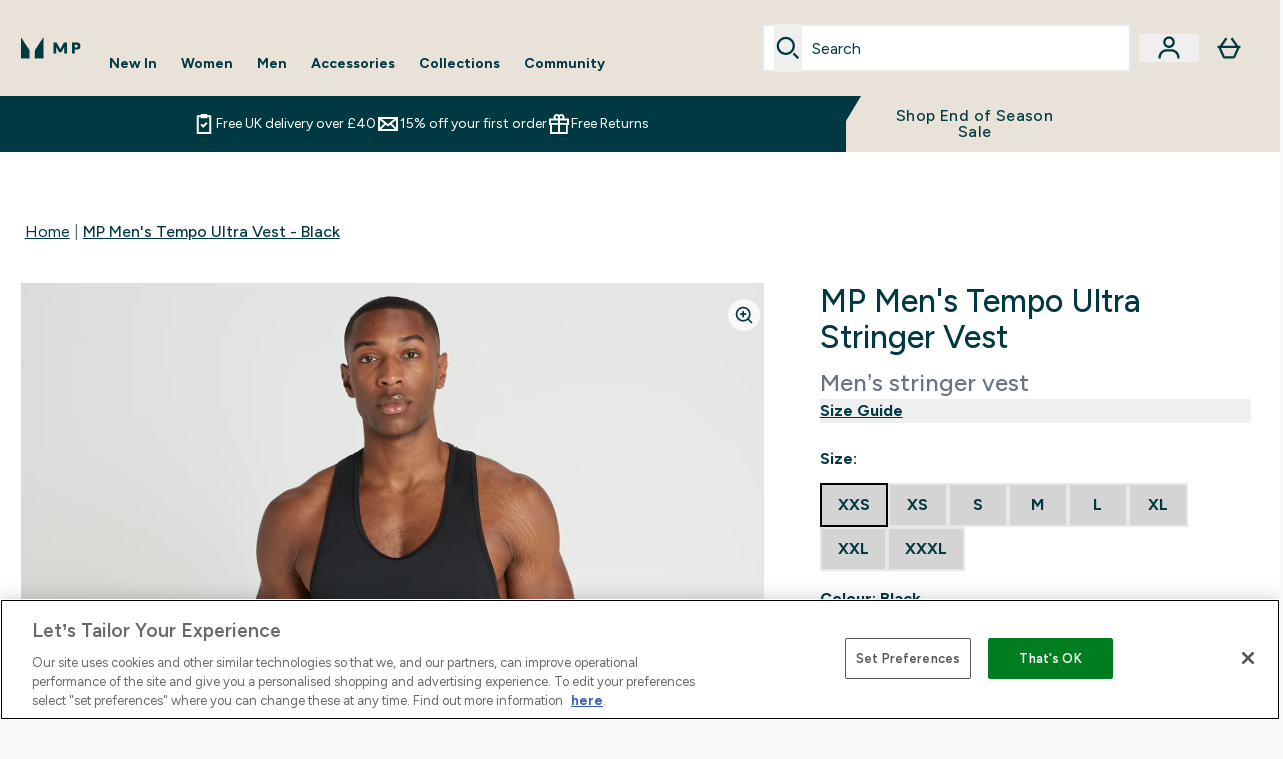

--- FILE ---
content_type: text/html
request_url: https://www.mp.com/fragments/productGalleryFragment
body_size: -876
content:
<figure class="carouselImages min-w-[250px] lg:min-w-full lg:min-w-full lg:my-auto  "> <picture class="flex h-full  lg:w-full">   <img src="https://www.mp.com/images?url=https://static.thcdn.com/productimg/original/13496303-1074996776786345.jpg&format=webp&auto=avif&crop=1100,1200,smart" alt="MP Men's Tempo Ultra Stringer Vest - Black - XXS Image 1" loading="eager" width="1100" height="1200" class="snap-center w-full scroll-smooth h-full object-top false false false object-cover mx-auto" decoding="auto" fetchpriority="auto">  </picture>  </figure><script type="module">class t extends HTMLElement{observer;video;constructor(){super(),this.video=this.querySelector("video"),this.observer=new IntersectionObserver(e=>{e[0].isIntersecting&&this.handleVideoAutoplay()},{threshold:.25})}connectedCallback(){this.video&&this.observer.observe(this)}disconnectedCallback(){this.observer.disconnect()}handleVideoAutoplay(){this.video&&(this.video.setAttribute("autoplay",""),this.video.setAttribute("playsinline",""),this.video.play().catch(e=>{console.warn("Autoplay failed:",e)}),this.observer.unobserve(this))}}!customElements.get("gif-banner")&&customElements.define("gif-banner",t);</script>

--- FILE ---
content_type: text/plain;charset=UTF-8
request_url: https://www.mp.com/api/operation/ProductVariants/
body_size: -783
content:
{"data":{"product":{"sku":13496303,"variants":[{"title":"MP Men's Tempo Ultra Stringer Vest - Black - XXS","sku":13496304,"inStock":false,"maxPerOrder":null,"preorderReleaseDate":"2022-09-23","images":[],"product":{"images":[{"original":"https://static.thcdn.com/productimg/original/13496303-1074996776786345.jpg","altText":null},{"original":"https://static.thcdn.com/productimg/original/13496303-1824996776912231.jpg","altText":null},{"original":"https://static.thcdn.com/productimg/original/13496303-2124996776844752.jpg","altText":null},{"original":"https://static.thcdn.com/productimg/original/13496303-9574996776977541.jpg","altText":null}],"sku":13496303},"buyNowPayLaterProviders":[],"choices":[{"optionKey":"Size","key":"XXS","colour":null,"title":"XXS"},{"optionKey":"Colour","key":"Black","colour":"#2D2C2F","title":"Black"}],"price":{"price":{"currency":"GBP","amount":"13.99","displayValue":"£13.99"},"rrp":{"currency":"GBP","amount":"28.0","displayValue":"£28.00"}},"content":[{"key":"range","value":{"__typename":"ProductContentStringListValue","stringListValue":["Clothing"]}},{"key":"brand","value":{"__typename":"ProductContentStringListValue","stringListValue":["MP"]}}]},{"title":"MP Men's Tempo Ultra Stringer Vest - Black - XS","sku":13496305,"inStock":false,"maxPerOrder":null,"preorderReleaseDate":"2022-09-23","images":[],"product":{"images":[{"original":"https://static.thcdn.com/productimg/original/13496303-1074996776786345.jpg","altText":null},{"original":"https://static.thcdn.com/productimg/original/13496303-1824996776912231.jpg","altText":null},{"original":"https://static.thcdn.com/productimg/original/13496303-2124996776844752.jpg","altText":null},{"original":"https://static.thcdn.com/productimg/original/13496303-9574996776977541.jpg","altText":null}],"sku":13496303},"buyNowPayLaterProviders":[],"choices":[{"optionKey":"Size","key":"XS","colour":null,"title":"XS"},{"optionKey":"Colour","key":"Black","colour":"#2D2C2F","title":"Black"}],"price":{"price":{"currency":"GBP","amount":"13.99","displayValue":"£13.99"},"rrp":{"currency":"GBP","amount":"28.0","displayValue":"£28.00"}},"content":[{"key":"range","value":{"__typename":"ProductContentStringListValue","stringListValue":["Clothing"]}},{"key":"brand","value":{"__typename":"ProductContentStringListValue","stringListValue":["MP"]}}]},{"title":"MP Men's Tempo Ultra Stringer Vest - Black - S","sku":13496306,"inStock":false,"maxPerOrder":null,"preorderReleaseDate":"2022-09-23","images":[],"product":{"images":[{"original":"https://static.thcdn.com/productimg/original/13496303-1074996776786345.jpg","altText":null},{"original":"https://static.thcdn.com/productimg/original/13496303-1824996776912231.jpg","altText":null},{"original":"https://static.thcdn.com/productimg/original/13496303-2124996776844752.jpg","altText":null},{"original":"https://static.thcdn.com/productimg/original/13496303-9574996776977541.jpg","altText":null}],"sku":13496303},"buyNowPayLaterProviders":[],"choices":[{"optionKey":"Size","key":"S","colour":null,"title":"S"},{"optionKey":"Colour","key":"Black","colour":"#2D2C2F","title":"Black"}],"price":{"price":{"currency":"GBP","amount":"13.99","displayValue":"£13.99"},"rrp":{"currency":"GBP","amount":"28.0","displayValue":"£28.00"}},"content":[{"key":"range","value":{"__typename":"ProductContentStringListValue","stringListValue":["Clothing"]}},{"key":"brand","value":{"__typename":"ProductContentStringListValue","stringListValue":["MP"]}}]},{"title":"MP Men's Tempo Ultra Stringer Vest - Black - M","sku":13496307,"inStock":false,"maxPerOrder":null,"preorderReleaseDate":"2022-09-23","images":[],"product":{"images":[{"original":"https://static.thcdn.com/productimg/original/13496303-1074996776786345.jpg","altText":null},{"original":"https://static.thcdn.com/productimg/original/13496303-1824996776912231.jpg","altText":null},{"original":"https://static.thcdn.com/productimg/original/13496303-2124996776844752.jpg","altText":null},{"original":"https://static.thcdn.com/productimg/original/13496303-9574996776977541.jpg","altText":null}],"sku":13496303},"buyNowPayLaterProviders":[],"choices":[{"optionKey":"Size","key":"M","colour":null,"title":"M"},{"optionKey":"Colour","key":"Black","colour":"#2D2C2F","title":"Black"}],"price":{"price":{"currency":"GBP","amount":"13.99","displayValue":"£13.99"},"rrp":{"currency":"GBP","amount":"28.0","displayValue":"£28.00"}},"content":[{"key":"range","value":{"__typename":"ProductContentStringListValue","stringListValue":["Clothing"]}},{"key":"brand","value":{"__typename":"ProductContentStringListValue","stringListValue":["MP"]}}]},{"title":"MP Men's Tempo Ultra Stringer Vest - Black - L","sku":13496308,"inStock":false,"maxPerOrder":null,"preorderReleaseDate":"2022-09-23","images":[],"product":{"images":[{"original":"https://static.thcdn.com/productimg/original/13496303-1074996776786345.jpg","altText":null},{"original":"https://static.thcdn.com/productimg/original/13496303-1824996776912231.jpg","altText":null},{"original":"https://static.thcdn.com/productimg/original/13496303-2124996776844752.jpg","altText":null},{"original":"https://static.thcdn.com/productimg/original/13496303-9574996776977541.jpg","altText":null}],"sku":13496303},"buyNowPayLaterProviders":[],"choices":[{"optionKey":"Size","key":"L","colour":null,"title":"L"},{"optionKey":"Colour","key":"Black","colour":"#2D2C2F","title":"Black"}],"price":{"price":{"currency":"GBP","amount":"13.99","displayValue":"£13.99"},"rrp":{"currency":"GBP","amount":"28.0","displayValue":"£28.00"}},"content":[{"key":"range","value":{"__typename":"ProductContentStringListValue","stringListValue":["Clothing"]}},{"key":"brand","value":{"__typename":"ProductContentStringListValue","stringListValue":["MP"]}}]},{"title":"MP Men's Tempo Ultra Stringer Vest - Black - XL","sku":13496309,"inStock":false,"maxPerOrder":null,"preorderReleaseDate":"2022-09-23","images":[],"product":{"images":[{"original":"https://static.thcdn.com/productimg/original/13496303-1074996776786345.jpg","altText":null},{"original":"https://static.thcdn.com/productimg/original/13496303-1824996776912231.jpg","altText":null},{"original":"https://static.thcdn.com/productimg/original/13496303-2124996776844752.jpg","altText":null},{"original":"https://static.thcdn.com/productimg/original/13496303-9574996776977541.jpg","altText":null}],"sku":13496303},"buyNowPayLaterProviders":[],"choices":[{"optionKey":"Size","key":"XL","colour":null,"title":"XL"},{"optionKey":"Colour","key":"Black","colour":"#2D2C2F","title":"Black"}],"price":{"price":{"currency":"GBP","amount":"13.99","displayValue":"£13.99"},"rrp":{"currency":"GBP","amount":"28.0","displayValue":"£28.00"}},"content":[{"key":"range","value":{"__typename":"ProductContentStringListValue","stringListValue":["Clothing"]}},{"key":"brand","value":{"__typename":"ProductContentStringListValue","stringListValue":["MP"]}}]},{"title":"MP Men's Tempo Ultra Stringer Vest - Black - XXL","sku":13496310,"inStock":false,"maxPerOrder":null,"preorderReleaseDate":"2022-09-23","images":[],"product":{"images":[{"original":"https://static.thcdn.com/productimg/original/13496303-1074996776786345.jpg","altText":null},{"original":"https://static.thcdn.com/productimg/original/13496303-1824996776912231.jpg","altText":null},{"original":"https://static.thcdn.com/productimg/original/13496303-2124996776844752.jpg","altText":null},{"original":"https://static.thcdn.com/productimg/original/13496303-9574996776977541.jpg","altText":null}],"sku":13496303},"buyNowPayLaterProviders":[],"choices":[{"optionKey":"Size","key":"XXL","colour":null,"title":"XXL"},{"optionKey":"Colour","key":"Black","colour":"#2D2C2F","title":"Black"}],"price":{"price":{"currency":"GBP","amount":"13.99","displayValue":"£13.99"},"rrp":{"currency":"GBP","amount":"28.0","displayValue":"£28.00"}},"content":[{"key":"range","value":{"__typename":"ProductContentStringListValue","stringListValue":["Clothing"]}},{"key":"brand","value":{"__typename":"ProductContentStringListValue","stringListValue":["MP"]}}]},{"title":"MP Men's Tempo Ultra Stringer Vest - Black - XXXL","sku":13496311,"inStock":false,"maxPerOrder":null,"preorderReleaseDate":"2022-09-23","images":[],"product":{"images":[{"original":"https://static.thcdn.com/productimg/original/13496303-1074996776786345.jpg","altText":null},{"original":"https://static.thcdn.com/productimg/original/13496303-1824996776912231.jpg","altText":null},{"original":"https://static.thcdn.com/productimg/original/13496303-2124996776844752.jpg","altText":null},{"original":"https://static.thcdn.com/productimg/original/13496303-9574996776977541.jpg","altText":null}],"sku":13496303},"buyNowPayLaterProviders":[],"choices":[{"optionKey":"Size","key":"XXXL","colour":null,"title":"XXXL"},{"optionKey":"Colour","key":"Black","colour":"#2D2C2F","title":"Black"}],"price":{"price":{"currency":"GBP","amount":"13.99","displayValue":"£13.99"},"rrp":{"currency":"GBP","amount":"28.0","displayValue":"£28.00"}},"content":[{"key":"range","value":{"__typename":"ProductContentStringListValue","stringListValue":["Clothing"]}},{"key":"brand","value":{"__typename":"ProductContentStringListValue","stringListValue":["MP"]}}]}]}},"extensions":{"ray":"To1qNPdFEfC4pe_dzRCKyw","server":"PRODUCTION-H-FPFQG","flags":[],"experiments":{},"rateLimitersFiring":[{"rateLimitingBucket":"MARKETING_MATERIAL_SIGN_UP","captchaBypassAvailable":[{"type":"V2_VISIBLE","siteKey":"6LfnycwUAAAAAB7-1P6KUSEnq3xP5V7LatlunIkv"},{"type":"V2_INVISIBLE","siteKey":"6LffycwUAAAAAC0l5Run31NYxieDDbU_bhulLv0V"}]},{"rateLimitingBucket":"REFERRAL_EMAIL","captchaBypassAvailable":[{"type":"V2_VISIBLE","siteKey":"6LfnycwUAAAAAB7-1P6KUSEnq3xP5V7LatlunIkv"},{"type":"V2_INVISIBLE","siteKey":"6LffycwUAAAAAC0l5Run31NYxieDDbU_bhulLv0V"}]}],"surrogateControl":{"noStore":true,"maxAge":null,"swr":null,"sie":null,"scope":null}}}